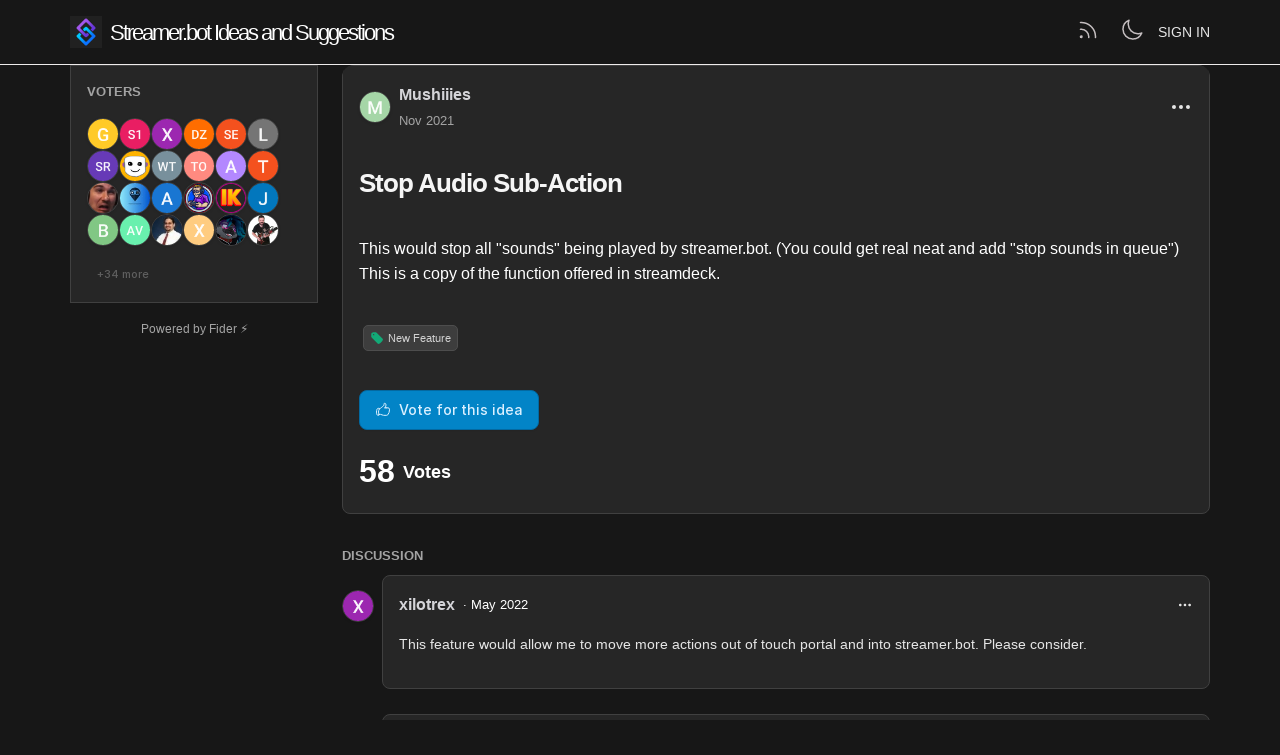

--- FILE ---
content_type: text/html; charset=utf-8
request_url: https://ideas.streamer.bot/posts/144/stop-audio-sub-action
body_size: 5210
content:
<!DOCTYPE html>
<html lang="en" dir="ltr" data-theme="light">
<head>
  <meta charset="utf-8"/>
  <meta name="viewport" content="width=device-width, initial-scale=1">
  <link rel="icon" href="https://ideas.streamer.bot/static/favicon/logos/uHyXN5s1aQ5HD0QzKKLqGNpn5OK6N3P8ub4VlxWC3oY5NEg3yLDo9JX88QzDYU8M-logo-transparent-512x512.png?size=64" sizes="64x64" type="image/png">
  <link rel="icon" href="https://ideas.streamer.bot/static/favicon/logos/uHyXN5s1aQ5HD0QzKKLqGNpn5OK6N3P8ub4VlxWC3oY5NEg3yLDo9JX88QzDYU8M-logo-transparent-512x512.png?size=192" sizes="192x192" type="image/png">
  <link rel="apple-touch-icon" href="https://ideas.streamer.bot/static/favicon/logos/uHyXN5s1aQ5HD0QzKKLqGNpn5OK6N3P8ub4VlxWC3oY5NEg3yLDo9JX88QzDYU8M-logo-transparent-512x512.png?size=180&bg=white" sizes="180x180" type="image/png">
  
  
    
      <link rel="stylesheet" href="https://ideas.streamer.bot/assets/css/common.38f06e52069e170a035e.css" />
    
      <link rel="stylesheet" href="https://ideas.streamer.bot/assets/css/main.db1da3606501cc114bb6.css" />
    
  
  
  
    <link rel=alternate title="Streamer.bot Ideas and Suggestions: All Posts" type=application/atom+xml href="/feed/global.atom">
      
      <link rel=alternate title="Stop Audio Sub-Action: Comments" type=application/atom+xml href="/feed/posts/144.atom">
      
  
  
    
      
      <link rel="preload" href="https://ideas.streamer.bot/assets/js/locale-en-client-json.d56bcc7646906d1ae35d.js" as="script" />
    
  
    
      <link rel="preload" href="https://ideas.streamer.bot/assets/css/common.38f06e52069e170a035e.css" as="style" /><link rel="preload" href="https://ideas.streamer.bot/assets/css/ShowPost-ShowPost-page.73e1954faa793e3416e8.css" as="style" />
      <link rel="preload" href="https://ideas.streamer.bot/assets/js/common.883f2fb169f07d142038.js" as="script" /><link rel="preload" href="https://ideas.streamer.bot/assets/js/ShowPost-ShowPost-page.dfda75b3a30e8cc8a0cf.js" as="script" />
    
  

  <title>Stop Audio Sub-Action · Streamer.bot Ideas and Suggestions</title>
  <meta name="description" content="This would stop all “sounds” being played by streamer.bot. (You could get real neat and add “stop sounds in queue”) This is a copy of the function off" />
  <meta property="og:title" content="Stop Audio Sub-Action · Streamer.bot Ideas and Suggestions" />
  <meta property="og:description" content="This would stop all “sounds” being played by streamer.bot. (You could get real neat and add “stop sounds in queue”) This is a copy of the function off" />
  <meta property="og:type" content="website" />
  <meta property="og:url" content="https://ideas.streamer.bot/posts/144/stop-audio-sub-action" />
  <meta property="og:image" content="https://ideas.streamer.bot/static/images/logos/uHyXN5s1aQ5HD0QzKKLqGNpn5OK6N3P8ub4VlxWC3oY5NEg3yLDo9JX88QzDYU8M-logo-transparent-512x512.png?size=200">
</head>
<body>
  
<noscript class="container page">
  <div class="mt-8">
    <h2 class="text-display2">Please enable JavaScript</h2>
    <p>This website requires JavaScript, please enable and reload the page.</p>
  </div>
</noscript>


  <div id="root"></div><div id="root-modal"></div><div id="root-toastify"></div>

  <script id="server-data" type="application/json">
     
  {"contextID":"4q3vP1GYi1MYtVEsl775CBKjt9QW8uAD","description":"This would stop all “sounds” being played by streamer.bot. (You could get real neat and add “stop sounds in queue”) This is a copy of the function off","page":"ShowPost/ShowPost.page","props":{"attachments":[],"comments":[{"id":316,"content":"This feature would allow me to move more actions out of touch portal and into streamer.bot. Please consider.","createdAt":"2022-05-17T23:38:38.909458Z","user":{"id":468,"name":"xilotrex","role":"visitor","avatarURL":"https://ideas.streamer.bot/static/avatars/gravatar/468/xilotrex","status":"active"}},{"id":384,"content":"if we use SB's test sound feature and we accidentally play a long audio file, the audio file keeps playing even after I crash/quit SB and it plays at max volume. There needs to be some kind of way to stop it properly.","createdAt":"2022-06-19T06:53:53.543043Z","user":{"id":80,"name":"DraygonZero","role":"visitor","avatarURL":"https://ideas.streamer.bot/static/avatars/gravatar/80/DraygonZero","status":"active"}},{"id":493,"content":"Would be very useful not only in testing but on things like wheelspins, giveaways....anything of random length. Also just for general cleanliness. Currently using a Move Value filter to fade music in certain situations but I then have to wait for the song to finish before I can bring up that fader again.","createdAt":"2022-10-04T05:20:03.070333Z","user":{"id":692,"name":"astro","role":"visitor","avatarURL":"https://ideas.streamer.bot/static/avatars/gravatar/692/astro","status":"active"}},{"id":506,"content":"Definitely a need.","createdAt":"2022-10-05T02:06:41.367713Z","user":{"id":581,"name":"Drew Sunn","role":"visitor","avatarURL":"https://ideas.streamer.bot/static/images/avatars/OphYLwlKtyWUOKgMXhUdzgGSxsLDtqB3jsNJvSy5yKnrg9ce29z8QFkmF8Sjs0Aa-disgust-112.png","status":"active"}},{"id":653,"content":"Yes, a Stop function for testing is a must, as for the reason Draygon Zero mentioned. Completely annoying if you used the wrong sound and you have to wait several minutes till it completes.\nAnd I agree, a sub-action would be handy in some situations, too.","createdAt":"2023-01-14T09:33:14.611797Z","user":{"id":927,"name":"Der_Katsche","role":"visitor","avatarURL":"https://ideas.streamer.bot/static/avatars/gravatar/927/Der_Katsche","status":"active"}},{"id":686,"content":"Yes, please add the function that the sound can be stopped.","createdAt":"2023-03-03T14:42:51.966079Z","user":{"id":1033,"name":"Surtie","role":"visitor","avatarURL":"https://ideas.streamer.bot/static/avatars/gravatar/1033/Surtie","status":"active"}},{"id":713,"content":"+1","createdAt":"2023-03-23T19:36:37.327973Z","user":{"id":1084,"name":"sergio_sui","role":"visitor","avatarURL":"https://ideas.streamer.bot/static/avatars/gravatar/1084/sergio_sui","status":"active"}},{"id":714,"content":"How is this not already a thing? This is essential for playing sounds at all! If a 3 minute sound is being played, I currently have to wait till those 3 minutes are up (even in testing!).","createdAt":"2023-03-24T01:39:19.338161Z","user":{"id":1085,"name":"CactuarMike","role":"visitor","avatarURL":"https://ideas.streamer.bot/static/avatars/gravatar/1085/CactuarMike","status":"active"}},{"id":741,"content":"I too would love to see this implemented.","createdAt":"2023-04-12T03:43:59.818999Z","user":{"id":1126,"name":"SapientSloth","role":"visitor","avatarURL":"https://ideas.streamer.bot/static/images/avatars/dqfFh5xkaQDHJxHQI9SmL8BYWJRYkXyBXWzW6tGXlDkTmBlDvhg9IsvziEi7QsbU-alle.png","status":"active"}},{"id":842,"content":"Me too. please make this","createdAt":"2023-07-15T21:22:35.279223Z","user":{"id":1303,"name":"bbs_proz","role":"visitor","avatarURL":"https://ideas.streamer.bot/static/avatars/gravatar/1303/bbs_proz","status":"active"}},{"id":963,"content":"+1","createdAt":"2023-09-15T12:13:38.44854Z","user":{"id":1453,"name":"lazyr1co","role":"visitor","avatarURL":"https://ideas.streamer.bot/static/avatars/gravatar/1453/lazyr1co","status":"active"}}],"post":{"id":144,"number":144,"title":"Stop Audio Sub-Action","slug":"stop-audio-sub-action","description":"This would stop all \"sounds\" being played by streamer.bot. (You could get real neat and add \"stop sounds in queue\")\nThis is a copy of the function offered in streamdeck.","createdAt":"2021-11-06T13:52:10.861858Z","user":{"id":164,"name":"Mushiiies","role":"visitor","avatarURL":"https://ideas.streamer.bot/static/avatars/gravatar/164/Mushiiies","status":"active"},"hasVoted":false,"votesCount":58,"commentsCount":11,"status":"open","tags":["new-feature"]},"subscribed":false,"tags":[{"id":21,"name":"C#","slug":"c","color":"E5E5E5","isPublic":true},{"id":19,"name":"Chat","slug":"chat","color":"E5E5E5","isPublic":true},{"id":11,"name":"Decks","slug":"decks","color":"E5E5E5","isPublic":true},{"id":20,"name":"Docs","slug":"docs","color":"E5E5E5","isPublic":true},{"id":18,"name":"Extension Available","slug":"extension-available","color":"9333EA","isPublic":true},{"id":12,"name":"Improvement","slug":"improvement","color":"0EA5E9","isPublic":true},{"id":22,"name":"Kick","slug":"kick","color":"7DF84E","isPublic":true},{"id":1,"name":"New Feature","slug":"new-feature","color":"10B981","isPublic":true},{"id":15,"name":"New Integration","slug":"new-integration","color":"10B981","isPublic":true},{"id":16,"name":"New Platform","slug":"new-platform","color":"10B981","isPublic":true},{"id":3,"name":"On Hold","slug":"on-hold","color":"EA580C","isPublic":true},{"id":17,"name":"QoL","slug":"qol","color":"0EA5E9","isPublic":true},{"id":9,"name":"Speaker.bot","slug":"speaker-bot","color":"E5E5E5","isPublic":true},{"id":14,"name":"Twitch","slug":"twitch","color":"6441A5","isPublic":true},{"id":23,"name":"Website","slug":"website","color":"E5E5E5","isPublic":true},{"id":8,"name":"Workaround Available","slug":"workaround-available","color":"9333EA","isPublic":true},{"id":13,"name":"YouTube","slug":"youtube","color":"FF0000","isPublic":true}],"votes":[{"user":{"id":7,"name":"Geocym","avatarURL":"https://ideas.streamer.bot/static/avatars/gravatar/7/Geocym"},"createdAt":"2021-11-20T23:26:13.38536Z"},{"user":{"id":107,"name":"slashie101","avatarURL":"https://ideas.streamer.bot/static/avatars/letter/107/slashie101"},"createdAt":"2021-12-02T09:59:42.963997Z"},{"user":{"id":468,"name":"xilotrex","avatarURL":"https://ideas.streamer.bot/static/avatars/gravatar/468/xilotrex"},"createdAt":"2022-05-17T23:37:51.029165Z"},{"user":{"id":80,"name":"DraygonZero","avatarURL":"https://ideas.streamer.bot/static/avatars/gravatar/80/DraygonZero"},"createdAt":"2022-06-19T06:41:00.682097Z"},{"user":{"id":366,"name":"SnakeEye","avatarURL":"https://ideas.streamer.bot/static/avatars/gravatar/366/SnakeEye"},"createdAt":"2022-06-26T13:33:43.00696Z"},{"user":{"id":539,"name":"limecookii","avatarURL":"https://ideas.streamer.bot/static/avatars/gravatar/539/limecookii"},"createdAt":"2022-07-04T17:30:29.691553Z"},{"user":{"id":575,"name":"Song Redwood","avatarURL":"https://ideas.streamer.bot/static/avatars/gravatar/575/Song%20Redwood"},"createdAt":"2022-07-19T03:10:46.597017Z"},{"user":{"id":587,"name":"kokergamer","avatarURL":"https://ideas.streamer.bot/static/images/avatars/cdO7nEc7Jr7iLxA8VrPGBU45JOcs0S7LO5KTB6SieIABNLXwJaoxcIomGzI86Ppb-avasmileyroundedback.png"},"createdAt":"2022-07-28T16:54:14.331314Z"},{"user":{"id":591,"name":"WedgeTalon","avatarURL":"https://ideas.streamer.bot/static/avatars/gravatar/591/WedgeTalon"},"createdAt":"2022-07-29T19:06:22.126647Z"},{"user":{"id":609,"name":"TheShiningOne","avatarURL":"https://ideas.streamer.bot/static/avatars/gravatar/609/TheShiningOne"},"createdAt":"2022-08-14T09:26:10.177501Z"},{"user":{"id":128,"name":"amon","avatarURL":"https://ideas.streamer.bot/static/avatars/gravatar/128/amon"},"createdAt":"2022-09-03T06:29:43.310988Z"},{"user":{"id":652,"name":"trotzflocke","avatarURL":"https://ideas.streamer.bot/static/avatars/gravatar/652/trotzflocke"},"createdAt":"2022-09-09T13:47:29.602327Z"},{"user":{"id":581,"name":"Drew Sunn","avatarURL":"https://ideas.streamer.bot/static/images/avatars/OphYLwlKtyWUOKgMXhUdzgGSxsLDtqB3jsNJvSy5yKnrg9ce29z8QFkmF8Sjs0Aa-disgust-112.png"},"createdAt":"2022-09-25T07:15:41.96122Z"},{"user":{"id":623,"name":"ProCraftGamin","avatarURL":"https://ideas.streamer.bot/static/images/avatars/cl2NPXDdp0hLWmQqb2B5mS24z5bpZfXaeJ941Dv2QpUbBbxusi0aukSoHdti4NFk-unnamed.jpg"},"createdAt":"2022-09-27T05:56:55.976113Z"},{"user":{"id":692,"name":"astro","avatarURL":"https://ideas.streamer.bot/static/avatars/gravatar/692/astro"},"createdAt":"2022-10-04T05:20:20.66656Z"},{"user":{"id":703,"name":"BadlyWayne","avatarURL":"https://ideas.streamer.bot/static/images/avatars/dJZQquZUFaRwm5hYNLm2vFBQJMwQTmIQO3zHDh4XnLiZt96vYWk8o0R9EYZq6u8X-wayneplaysbadly-transparent-2.png"},"createdAt":"2022-10-08T08:56:05.363332Z"},{"user":{"id":704,"name":"Ik","avatarURL":"https://ideas.streamer.bot/static/images/avatars/GxZN2NchVrRC2nAwEbwFoGRUj9Lvlr1M5vX0H9yHMU1F2SaTZ269kaLwquvcRE42-discord-logo-ik1497-5.png"},"createdAt":"2022-10-08T14:06:23.301086Z"},{"user":{"id":456,"name":"Jerifus","avatarURL":"https://ideas.streamer.bot/static/avatars/gravatar/456/Jerifus"},"createdAt":"2022-10-16T11:33:11.350176Z"},{"user":{"id":806,"name":"broto","avatarURL":"https://ideas.streamer.bot/static/avatars/gravatar/806/broto"},"createdAt":"2022-11-15T11:43:00.399633Z"},{"user":{"id":846,"name":"AndyVippi","avatarURL":"https://ideas.streamer.bot/static/avatars/gravatar/846/AndyVippi"},"createdAt":"2022-12-10T12:43:21.228277Z"},{"user":{"id":879,"name":"Saulo Quirino","avatarURL":"https://ideas.streamer.bot/static/avatars/gravatar/879/Saulo%20Quirino"},"createdAt":"2022-12-26T06:06:13.479573Z"},{"user":{"id":904,"name":"xytio","avatarURL":"https://ideas.streamer.bot/static/avatars/gravatar/904/xytio"},"createdAt":"2023-01-04T02:00:54.374693Z"},{"user":{"id":930,"name":"Helike Long","avatarURL":"https://ideas.streamer.bot/static/images/avatars/DSGf4THcrLsKeuhngoMPFSdWDmoKCMTESJUvDuoXcWwxByiSOQoBD9m7J0Vq9gv1-vrchat_2025-03-09_03-09-04-204_7680x4320.png"},"createdAt":"2023-01-16T15:56:19.998317Z"},{"user":{"id":524,"name":"kozaka","avatarURL":"https://ideas.streamer.bot/static/avatars/gravatar/524/kozaka"},"createdAt":"2023-01-28T22:36:12.073253Z"}]},"sessionID":"9IibYXTFEaR9FY2gS7dmpxBcmjJhD0p1ytu5bP5XrmQJm0Yh","settings":{"allowAllowedSchemes":true,"assetsURL":"https://ideas.streamer.bot","baseURL":"https://ideas.streamer.bot","domain":"","environment":"production","googleAnalytics":"","hasLegal":false,"isBillingEnabled":false,"locale":"en","localeDirection":"ltr","mode":"single","oauth":[{"provider":"_gnmbu8jfzd","displayName":"Discord","clientID":"880124775337431111","url":"/oauth/_gnmbu8jfzd","callbackURL":"https://ideas.streamer.bot/oauth/_gnmbu8jfzd/callback","logoBlobKey":"logos/HqL4qxrHXj8rTgbcdWgEM3Jy6NKQRyGSgYW2ra9Dbjyw77Yooz25kByrlZCrO5Sv-discord.png","isCustomProvider":true,"isEnabled":true}],"postWithTags":false},"tenant":{"id":1,"name":"Streamer.bot Ideas and Suggestions","subdomain":"default","invitation":"","welcomeMessage":"Share and discuss ideas \u0026 feature suggestions for Streamer.bot!\n\n**Please search for existing posts before submitting your own**\n\nAlso check out the [Discord](https://discord.streamer.bot) as many ideas may have already been shared there!","cname":"","status":1,"locale":"en","isPrivate":false,"logoBlobKey":"logos/uHyXN5s1aQ5HD0QzKKLqGNpn5OK6N3P8ub4VlxWC3oY5NEg3yLDo9JX88QzDYU8M-logo-transparent-512x512.png","allowedSchemes":"","isEmailAuthAllowed":false,"isFeedEnabled":true,"preventIndexing":false},"title":"Stop Audio Sub-Action · Streamer.bot Ideas and Suggestions"}

  </script>

  

    <script type="text/javascript" nonce="4q3vP1GYi1MYtVEsl775CBKjt9QW8uAD">
      ;(function () {
        try {
          if (typeof window !== 'undefined' && window.localStorage) {
            const params = new URLSearchParams(window.location.search)
            let theme = "light"
            if ((params.has("theme") && params.get("theme") === "light") || params.get("theme") === "dark") {
              theme = params.get("theme")
              localStorage.setItem("theme", theme)
              params.delete("theme")
              const newUrl = `${window.location.pathname}?${params.toString()}`
              window.history.replaceState({}, "", newUrl)
            } else {
              theme = localStorage.getItem("theme") || "light"
            }

            if (theme == "light" || theme == "dark") {
              document.body.setAttribute("data-theme", theme)
            }
          }
        } catch (e) {
          document.body.setAttribute("data-theme", "light")
        }
      })()
    </script>

  
  
    
    <script src="https://ideas.streamer.bot/assets/js/runtime.8f46406e55a824782710.js" crossorigin="anonymous"></script>
    
    <script src="https://ideas.streamer.bot/assets/js/common.883f2fb169f07d142038.js" crossorigin="anonymous"></script>
    
    <script src="https://ideas.streamer.bot/assets/js/vendor.b020d032dfe8b3771e33.js" crossorigin="anonymous"></script>
    
    <script src="https://ideas.streamer.bot/assets/js/markdown.19cd40a27c63c1ec129a.js" crossorigin="anonymous"></script>
    
    <script src="https://ideas.streamer.bot/assets/js/main.bbb508f2bbd304278da7.js" crossorigin="anonymous"></script>
    
  

   
     
    <link rel="stylesheet" href="https://ideas.streamer.bot/static/custom/e7a5b4f15eddaa5cc49f4146f06bd4d6.css" />
    
  
<script defer src="https://static.cloudflareinsights.com/beacon.min.js/vcd15cbe7772f49c399c6a5babf22c1241717689176015" integrity="sha512-ZpsOmlRQV6y907TI0dKBHq9Md29nnaEIPlkf84rnaERnq6zvWvPUqr2ft8M1aS28oN72PdrCzSjY4U6VaAw1EQ==" nonce="4q3vP1GYi1MYtVEsl775CBKjt9QW8uAD" data-cf-beacon='{"version":"2024.11.0","token":"20bfa6e0b85146f49e8c2fc4cf2ca936","r":1,"server_timing":{"name":{"cfCacheStatus":true,"cfEdge":true,"cfExtPri":true,"cfL4":true,"cfOrigin":true,"cfSpeedBrain":true},"location_startswith":null}}' crossorigin="anonymous"></script>
</body>
</html>


--- FILE ---
content_type: text/css; charset=utf-8
request_url: https://ideas.streamer.bot/assets/css/ShowPost-ShowPost-page.73e1954faa793e3416e8.css
body_size: 125
content:
@font-face{font-family:"Inter";font-style:normal;font-weight:100;font-display:swap;src:url(/assets/330d40f9d3469c8e913e.woff2?v=4.1) format("woff2")}@font-face{font-family:"Inter";font-style:italic;font-weight:100;font-display:swap;src:url(/assets/7c76674c7eeffe6a82f3.woff2?v=4.1) format("woff2")}@font-face{font-family:"Inter";font-style:normal;font-weight:200;font-display:swap;src:url(/assets/f270980df31d894beaf0.woff2?v=4.1) format("woff2")}@font-face{font-family:"Inter";font-style:italic;font-weight:200;font-display:swap;src:url(/assets/e7ecb03b270636f4642a.woff2?v=4.1) format("woff2")}@font-face{font-family:"Inter";font-style:normal;font-weight:300;font-display:swap;src:url(/assets/8b60946b13251c212cac.woff2?v=4.1) format("woff2")}@font-face{font-family:"Inter";font-style:italic;font-weight:300;font-display:swap;src:url(/assets/5336b8e1c76e1ab00547.woff2?v=4.1) format("woff2")}@font-face{font-family:"Inter";font-style:normal;font-weight:400;font-display:swap;src:url(/assets/85c128721035823e5405.woff2?v=4.1) format("woff2")}@font-face{font-family:"Inter";font-style:italic;font-weight:400;font-display:swap;src:url(/assets/6d7a749f5b9f8ce1ae13.woff2?v=4.1) format("woff2")}@font-face{font-family:"Inter";font-style:normal;font-weight:500;font-display:swap;src:url(/assets/da6143a97b8ed2ae857b.woff2?v=4.1) format("woff2")}@font-face{font-family:"Inter";font-style:italic;font-weight:500;font-display:swap;src:url(/assets/8bf30aa670a798f1dc70.woff2?v=4.1) format("woff2")}@font-face{font-family:"Inter";font-style:normal;font-weight:600;font-display:swap;src:url(/assets/594041393209f0003754.woff2?v=4.1) format("woff2")}@font-face{font-family:"Inter";font-style:italic;font-weight:600;font-display:swap;src:url(/assets/688008097bc0cd638745.woff2?v=4.1) format("woff2")}@font-face{font-family:"Inter";font-style:normal;font-weight:700;font-display:swap;src:url(/assets/54851dc3f5ada849af04.woff2?v=4.1) format("woff2")}@font-face{font-family:"Inter";font-style:italic;font-weight:700;font-display:swap;src:url(/assets/2cf00dc06f67faff98c2.woff2?v=4.1) format("woff2")}@font-face{font-family:"Inter";font-style:normal;font-weight:800;font-display:swap;src:url(/assets/4378ab437cddfc2bbb71.woff2?v=4.1) format("woff2")}@font-face{font-family:"Inter";font-style:italic;font-weight:800;font-display:swap;src:url(/assets/484f10179d33fa2992d9.woff2?v=4.1) format("woff2")}@font-face{font-family:"Inter";font-style:normal;font-weight:900;font-display:swap;src:url(/assets/037d78a2cd9135e7d2c1.woff2?v=4.1) format("woff2")}@font-face{font-family:"Inter";font-style:italic;font-weight:900;font-display:swap;src:url(/assets/bb94c5836b3fd7d86c46.woff2?v=4.1) format("woff2")}@font-face{font-family:"InterVariable";font-weight:100 900;font-style:normal;font-named-instance:"Regular";font-display:swap;src:url(/assets/c504db5c06caaf7cdfba.woff2?v=4.1) format("woff2 supports variations(gvar)"),url(/assets/c504db5c06caaf7cdfba.woff2?v=4.1) format("woff2-variations"),url(/assets/c504db5c06caaf7cdfba.woff2?v=4.1) format("woff2")}@font-face{font-family:"InterVariable";font-weight:100 900;font-style:italic;font-named-instance:"Italic";font-display:swap;src:url(/assets/01dcbad1bac635f9c9cd.woff2?v=4.1) format("woff2 supports variations(gvar)"),url(/assets/01dcbad1bac635f9c9cd.woff2?v=4.1) format("woff2-variations"),url(/assets/01dcbad1bac635f9c9cd.woff2?v=4.1) format("woff2")}#p-show-post .p-show-post__main-col{padding:16px;border-radius:12px;margin-bottom:16px}#p-show-post .p-show-post__action-col>:first-child{padding:16px}@media only screen and (min-width: 992px){#p-show-post .p-show-post{display:grid;gap:24px;grid-template-columns:2fr 6fr 1fr;grid-template-rows:auto;grid-template-areas:"Action Main" "Action Main"}#p-show-post .p-show-post__main-col{grid-area:Main;overflow:auto}#p-show-post .p-show-post__action-col{grid-area:Action}}
@font-face{font-family:"Inter";font-style:normal;font-weight:100;font-display:swap;src:url(/assets/330d40f9d3469c8e913e.woff2?v=4.1) format("woff2")}@font-face{font-family:"Inter";font-style:italic;font-weight:100;font-display:swap;src:url(/assets/7c76674c7eeffe6a82f3.woff2?v=4.1) format("woff2")}@font-face{font-family:"Inter";font-style:normal;font-weight:200;font-display:swap;src:url(/assets/f270980df31d894beaf0.woff2?v=4.1) format("woff2")}@font-face{font-family:"Inter";font-style:italic;font-weight:200;font-display:swap;src:url(/assets/e7ecb03b270636f4642a.woff2?v=4.1) format("woff2")}@font-face{font-family:"Inter";font-style:normal;font-weight:300;font-display:swap;src:url(/assets/8b60946b13251c212cac.woff2?v=4.1) format("woff2")}@font-face{font-family:"Inter";font-style:italic;font-weight:300;font-display:swap;src:url(/assets/5336b8e1c76e1ab00547.woff2?v=4.1) format("woff2")}@font-face{font-family:"Inter";font-style:normal;font-weight:400;font-display:swap;src:url(/assets/85c128721035823e5405.woff2?v=4.1) format("woff2")}@font-face{font-family:"Inter";font-style:italic;font-weight:400;font-display:swap;src:url(/assets/6d7a749f5b9f8ce1ae13.woff2?v=4.1) format("woff2")}@font-face{font-family:"Inter";font-style:normal;font-weight:500;font-display:swap;src:url(/assets/da6143a97b8ed2ae857b.woff2?v=4.1) format("woff2")}@font-face{font-family:"Inter";font-style:italic;font-weight:500;font-display:swap;src:url(/assets/8bf30aa670a798f1dc70.woff2?v=4.1) format("woff2")}@font-face{font-family:"Inter";font-style:normal;font-weight:600;font-display:swap;src:url(/assets/594041393209f0003754.woff2?v=4.1) format("woff2")}@font-face{font-family:"Inter";font-style:italic;font-weight:600;font-display:swap;src:url(/assets/688008097bc0cd638745.woff2?v=4.1) format("woff2")}@font-face{font-family:"Inter";font-style:normal;font-weight:700;font-display:swap;src:url(/assets/54851dc3f5ada849af04.woff2?v=4.1) format("woff2")}@font-face{font-family:"Inter";font-style:italic;font-weight:700;font-display:swap;src:url(/assets/2cf00dc06f67faff98c2.woff2?v=4.1) format("woff2")}@font-face{font-family:"Inter";font-style:normal;font-weight:800;font-display:swap;src:url(/assets/4378ab437cddfc2bbb71.woff2?v=4.1) format("woff2")}@font-face{font-family:"Inter";font-style:italic;font-weight:800;font-display:swap;src:url(/assets/484f10179d33fa2992d9.woff2?v=4.1) format("woff2")}@font-face{font-family:"Inter";font-style:normal;font-weight:900;font-display:swap;src:url(/assets/037d78a2cd9135e7d2c1.woff2?v=4.1) format("woff2")}@font-face{font-family:"Inter";font-style:italic;font-weight:900;font-display:swap;src:url(/assets/bb94c5836b3fd7d86c46.woff2?v=4.1) format("woff2")}@font-face{font-family:"InterVariable";font-weight:100 900;font-style:normal;font-named-instance:"Regular";font-display:swap;src:url(/assets/c504db5c06caaf7cdfba.woff2?v=4.1) format("woff2 supports variations(gvar)"),url(/assets/c504db5c06caaf7cdfba.woff2?v=4.1) format("woff2-variations"),url(/assets/c504db5c06caaf7cdfba.woff2?v=4.1) format("woff2")}@font-face{font-family:"InterVariable";font-weight:100 900;font-style:italic;font-named-instance:"Italic";font-display:swap;src:url(/assets/01dcbad1bac635f9c9cd.woff2?v=4.1) format("woff2 supports variations(gvar)"),url(/assets/01dcbad1bac635f9c9cd.woff2?v=4.1) format("woff2-variations"),url(/assets/01dcbad1bac635f9c9cd.woff2?v=4.1) format("woff2")}.comment-area{width:calc(100% - 36px)}


--- FILE ---
content_type: text/css
request_url: https://ideas.streamer.bot/static/custom/e7a5b4f15eddaa5cc49f4146f06bd4d6.css
body_size: 1828
content:
@import url('https://fonts.googleapis.com/css2?family=DM+Sans:wght@300;400;500;700&display=swap');

:root {
  --accent: #5b00a0;

  --primary-50: #eff6ff;
  --primary-100: #dbf0ff;
  --primary-200: #bfdbfe;
  --primary-300: #93c5fd;
  --primary-400: #38bdf8;
  --primary-500: #0ea5e9;
  --primary-600: #0284c7;
  --primary-700: #0369a1;
  --primary-800: #075985;
  --primary-900: #0c4a6e;

  --gray-100: #f5f5f5;
  --gray-200: #e5e5e5;
  --gray-300: #d4d4d8;
  --gray-400: #a3a3a3;
  --gray-500: #737373;
  --gray-600: #525252;
  --gray-700: #404040;
  --gray-800: #262626;
  --gray-900: #171717;

  --green-400: #34d399;
  --red-400: #fb7185;

  /* maybe needed for legacy fider css? not sure */
  --primary: var(--primary-400);
  --primary-color: var(--primary-400);
}

.border-primary-base {
  border-color: var(--primary-400) !important;
}

body {
  font-family: 'DM Sans', 'Segoe UI', sans-serif;
  background: var(--gray-900);
  color: #fff;
}

a.text-link {
  color: var(--primary-400);
}

p.text-subtitle {
  color: var(--gray-200);
}

h1.text-large {
  color: var(--gray-100);
}

/* navbar */
#c-header {
  background: var(--gray-900);
}
#c-header .text-header {
  color: #fff;
  letter-spacing: -2px;
}
#c-header + .page {
  padding-top: 0 !important;
}
/* login link */
#c-header a[href='#'] {
  color: var(--gray-200);
}

/* left block */
.p-home__welcome-col {
  color: var(--gray-300);
  background: none !important;
}
#p-home .p-home__welcome-col > :first-child,
#p-show-post .p-show-post__action-col > :first-child {
  background-color: var(--gray-800);
  border: 1px solid var(--gray-700);
}
.p-home__welcome-col strong {
  display: block;
}
.p-home__welcome-col hr {
  display: none;
}

/* main block */
#p-home .p-home__posts-col,
#p-show-post .p-show-post__main-col {
  padding: 0;
  background-color: transparent;
  border: none;
  display: flex;
  flex-direction: column;
  gap: 1rem;
}
/* fix main block grid */
@media only screen and (min-width: 992px) {
  #p-show-post .p-show-post, .c-admin-basepage {
    grid-template-columns: 2fr 7fr;
  }
}
#p-home .p-home__posts-col,
.c-admin-basepage > div:not(.js-admin-menu),
#p-show-post .p-show-post__main-col > div.p-show-post__header-col {
  padding: 16px;
  background-color: var(--gray-800);
  border: 1px solid var(--gray-700);
  border-radius: 0.5rem;
}

/* post votes block */
.p-show-post__header-col div:has(> div.border-4.border-blue-500) {
  padding-top: 1rem;
  border-top: 1px solid var(--gray-700);
  padding-bottom: .5rem;
  border-bottom: 1px solid var(--gray-700);
}
.p-show-post__header-col div:has(> div.border-4.border-blue-500) > .flex-x > .flex-y.flex--spacing-4 {
  flex-direction: row-reverse !important;
  align-items: start;
  gap: 2rem;
}
.p-show-post__header-col div:has(> div.border-4.border-blue-500) > .flex-x > .flex-y.flex--spacing-4 > .flex-items-center {
  margin-top: 0;
}
.p-show-post__header-col div:has(> div.border-4.border-blue-500) > .flex-x > .flex-y.flex--spacing-4 > .flex-items-center > .text-2xl {
  font-size: 28px !important;
  min-height: 40px !important;
}
.p-show-post__header-col div:has(> div.border-4.border-blue-500) button.c-button--primary {
  min-width: 0 !important;
}
div.border-4.border-blue-500 {
  display: none;
}

/* dropdown menus */
button.c-dropdown__handle {
  color: var(--gray-200);
}
button.c-dropdown__handle > div {
  border-color: var(--gray-700);
}
.c-dropdown__list {
  background: var(--gray-800);
  border: 1px solid var(--gray-700);
  border-radius: 0.5rem;
}
.c-dropdown__list > .text-medium.uppercase {
  font-size: 0.8rem;
  color: var(--gray-400);
}
.c-dropdown__listitem {
  color: #fff;
}
.clickable.hover:hover,
.c-dropdown__listitem:hover {
  background-color: var(--gray-900);
}
.c-dropdown__divider {
  background-color: var(--gray-900);
}

/* admin side navigation */
.c-side-menu {
  border: 1px solid var(--gray-700);
  border-radius: 0.5rem;
}
.c-side-menu__item {
  background-color: var(--gray-800);
  color: var(--gray-100);
  border-bottom: none !important;
}
.c-side-menu__item--active,
.c-side-menu__item:hover {
  background: var(--gray-900);
}

/* remove border between entries */
.flex-y.flex--divide-4 > * + * {
  border-top: 1px solid var(--gray-700) !important;
}

/* response blocks */
.c-markdown + div.shadow.rounded,
.p-show-post__header-col > div.flex > div.flex-y.flex-items-start {
  background: var(--gray-800);
  border: none;
  margin-bottom: 0.5rem;
  padding: 0;
}
.p-show-post__header-col > div.flex > div.flex-y.flex-items-start::before {
  content: 'Status';
  font-size: 0.8rem;
  color: var(--gray-400);
  font-weight: 700;
  text-transform: uppercase;
  margin-bottom: 0.5rem;
  display: block;
}
div:has(> span[class^="c-status-col--"]) {
  background: var(--gray-700);
  border: 1px solid var(--gray-600);
  border-radius: 0.3rem;
  font-weight: 500;
  font-size: 0.8rem;
  text-transform: none;
  align-items: center;
}
.c-posts-container__post div:has(> span[class^="c-status-col--"]) {
  display: flex;
  align-items: baseline;
  gap: .5rem;
}
.c-posts-container__post div:has(> span[class^="c-status-col--"])::before {
  content: 'Status:';
  font-size: 0.8rem;
  color: var(--gray-400);
  font-weight: 700;
  display: inline-block;
}
.c-status-col--planned,
.c-status-col--started {
  color: var(--primary-400);
}
.c-status-col--completed {
  color: var(--green-400);
}
.c-status-col--declined {
  color: var(--red-400);
}

/* user staff icon */
div[data-tooltip='Staff'] {
  color: var(--primary-400);
}
.c-username--staff div svg {
  height: 18px;
}

/* comment blocks */
.c-comment > .flex-grow.rounded-md {
  background: var(--gray-800);
  border: 1px solid var(--gray-700);
  border-radius: 0.5rem;
  margin-bottom: 0.5rem;
  padding: 16px;
}
.c-comment .c-markdown {
  margin-top: 1rem;
  color: var(--gray-200);
  font-size: 0.9rem;
}
.c-reactions {
  margin-top: 1rem;
}
.c-reactions > .c-reactions-add-reaction {
  background-color: var(--gray-600) !important;
  border: 1px solid var(--gray-500) !important;
  color: var(--gray-100) !important;
  border-radius: 100% !important;
  width: 30px;
  height: 30px;
  text-align: center;
  transition: background-color 0.2s ease;
}
.c-reactions > .c-reactions-add-reaction:hover,
.c-reactions > .c-reactions-add-reaction ~ span.inline-flex:hover {
  background-color: var(--gray-500) !important;
}
.c-reactions > .c-reactions-add-reaction ~ span.inline-flex {
  background-color: var(--gray-600) !important;
  border: 1px solid var(--gray-500) !important;
  color: var(--gray-100) !important;
  transition: background-color 0.2s ease;
  font-weight: 700;
}

/* dark mode text fixes */
.text-title {
  font-size: 1.2rem;
  font-weight: 700;
  color: #fff;
}
button {
  transition: background-color 0.2s ease;
}
button.c-button--primary {
  color: var(--primary-100);
  background-color: var(--primary-600);
  border-color: var(--primary-700);
}
button.c-button--primary:hover {
  background-color: var(--primary-500);
}
button.c-button--tertiary {
  color: var(--gray-400);
}
button.c-button--secondary {
  color: var(--gray-200);
  background-color: var(--gray-700);
  border-color: var(--gray-600);
}
button.c-button--secondary:hover {
  background-color: var(--gray-600);
  border-color: var(--gray-500);
}
.c-vote-counter__button {
  font-size: 1.5rem;
  color: var(--gray-400);
  background: none !important;
  border: none !important;
}
.text-muted,
.text-category {
  color: var(--gray-400) !important;
}
.text-gray-600 {
  color: var(--gray-400) !important;
}
.text-gray-700 {
  color: var(--gray-300) !important;
}
.text-gray-800 {
  color: var(--gray-200) !important;
}
.c-powered a,
.c-powered a:hover {
  color: var(--gray-400);
}
.c-username {
  color: var(--gray-300);
}
.c-avatar {
  border: 1px solid var(--gray-700);
}
.shadow.rounded {
  border: thin solid hsla(0, 0%, 100%, 0.12);
}
.hover\:bg-gray-100:hover {
  background-color: var(--gray-900) !important;
}

/* dark mode bg fixes */
.bg-gray-50 {
  background-color: var(--gray-800);
  border: thin solid hsla(0, 0%, 100%, 0.12);
}
.bg-gray-100 {
  background-color: var(--gray-900);
}
.bg-gray-200 {
  color: var(--gray-900);
}
.border-gray-200 {
  border-color: var(--gray-700);
}
.border-gray-500 {
  border-color: var(--gray-700);
}

/* form inputs */
.c-input,
.c-textarea {
  color: var(--gray-100);
  background: var(--gray-700);
  border: 1px solid var(--gray-600);
  border-radius: 0.25rem;
}
*:focus {
  border: 1px solid var(--primary-400) !important;
  box-shadow: none !important;
}

/* modals */
.c-modal-window,
.c-modal-footer {
  background: var(--gray-800) !important;
}
.c-modal-window {
  border: thin solid hsla(0, 0%, 100%, 0.12);
}
.c-modal-window .c-modal-footer {
  border-top: thin solid hsla(0, 0%, 100%, 0.12);
}
.c-modal-window .c-modal-footer .c-button--tertiary {
  color: var(--gray-200) !important;
}
.c-modal-window textarea {
  background: #fff;
  color: #000;
}

/* post blocks */
div.c-posts-container__post > div.flex > p.c-markdown.text-gray-700 {
  color: var(--gray-400) !important;
  font-size: 0.9em;
}

/* view more posts link */
div.c-posts-container > div.ml-4:last-child > a {
  display: block;
  background: var(--gray-700);
  border: 1px solid var(--gray-600);
  border-radius: 0.5rem;
  text-align: center;
  padding: 0.3rem;
  margin-top: 2rem;
}

/* tags */
a.c-tag {
  color: var(--gray-200);
  background-color: var(--gray-700);
  border: 1px solid var(--gray-600);
  font-size: 11px;
  padding: 3px 6px;
}
a.c-tag > span {
  width: 10px;
  height: 10px;
}

/* tiptap editor */
.fider-tiptap-editor {
  background-color: var(--gray-800);
  border-color: var(--gray-700);
}
.c-editor-toolbar {
  border-color: var(--gray-700);
}
.c-editor-button, .c-markdown-toggle {
  color: var(--gray-300);
}
.c-editor-button:hover, .c-markdown-toggle:hover {
  background-color: var(--gray-500);
  color: var(--gray-200);
}
.c-markdown code, .tiptap code,
.c-markdown pre, .tiptap pre {
  background-color: #221f1f !important;
  padding: 0.2rem 0.5rem;
}
.c-markdown pre, .tiptap pre {
  border: thin solid hsla(0, 0%, 100%, 0.12);
}